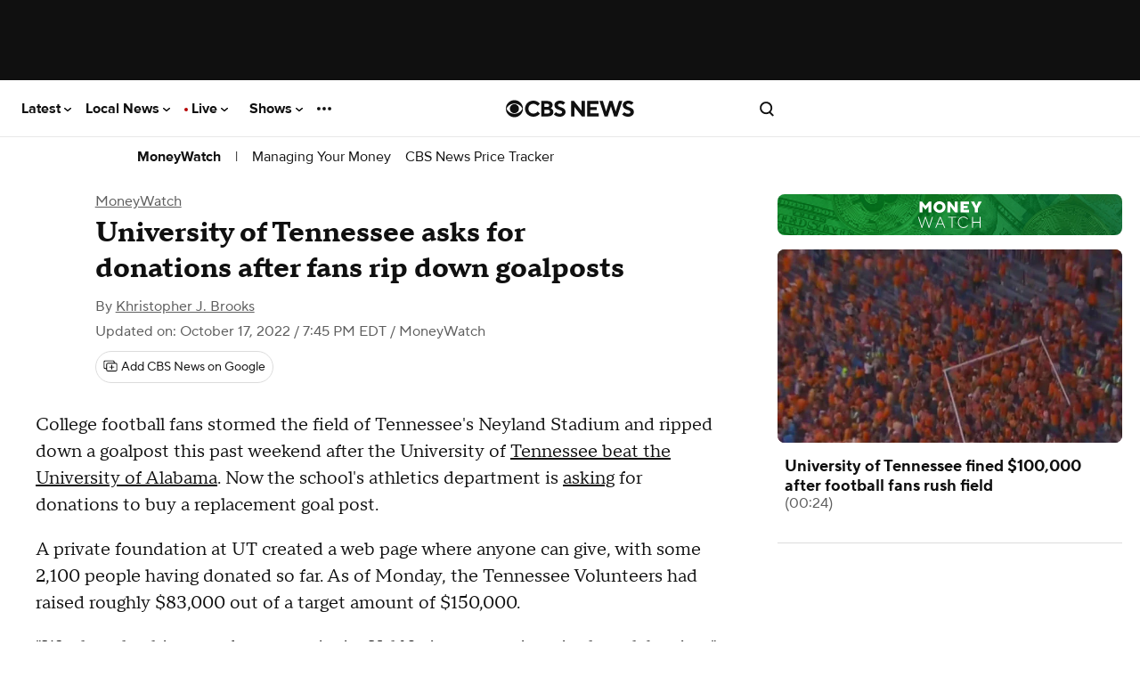

--- FILE ---
content_type: application/javascript
request_url: https://www.cbsnews.com/fly/bundles/cbsnewscore/js-build/third-party/twitter-widgets.js?v=e8fee7f6fd03d0da8de6aa039205a118
body_size: -313
content:
define([],function(){CBSNEWS.features.executeWithConsent(["twitter-widgets"],"social",function(){require(["https://platform.twitter.com/widgets.js#"])},this)});